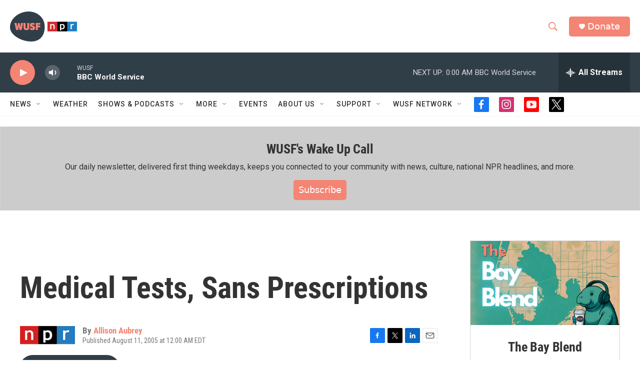

--- FILE ---
content_type: text/html; charset=utf-8
request_url: https://www.google.com/recaptcha/api2/aframe
body_size: 267
content:
<!DOCTYPE HTML><html><head><meta http-equiv="content-type" content="text/html; charset=UTF-8"></head><body><script nonce="2kS_zWvXFLnhoaUydYPhrQ">/** Anti-fraud and anti-abuse applications only. See google.com/recaptcha */ try{var clients={'sodar':'https://pagead2.googlesyndication.com/pagead/sodar?'};window.addEventListener("message",function(a){try{if(a.source===window.parent){var b=JSON.parse(a.data);var c=clients[b['id']];if(c){var d=document.createElement('img');d.src=c+b['params']+'&rc='+(localStorage.getItem("rc::a")?sessionStorage.getItem("rc::b"):"");window.document.body.appendChild(d);sessionStorage.setItem("rc::e",parseInt(sessionStorage.getItem("rc::e")||0)+1);localStorage.setItem("rc::h",'1761967238848');}}}catch(b){}});window.parent.postMessage("_grecaptcha_ready", "*");}catch(b){}</script></body></html>